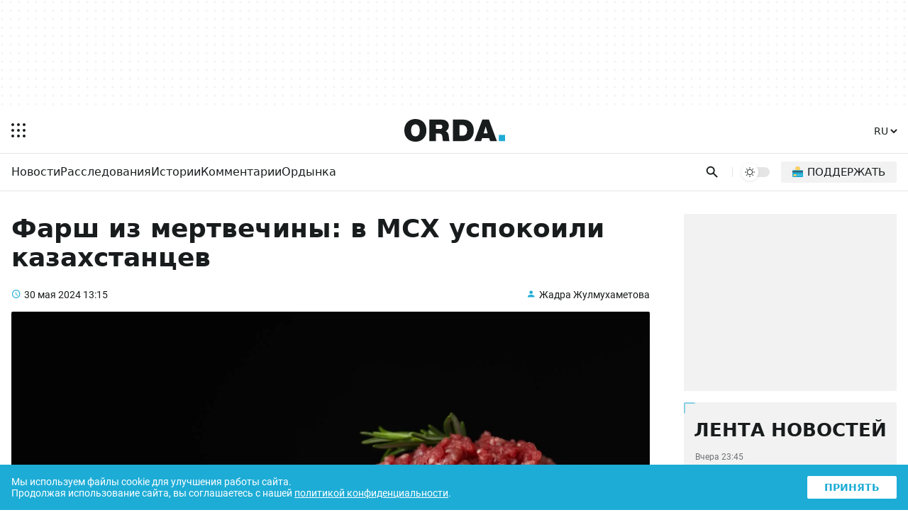

--- FILE ---
content_type: text/html; charset=UTF-8
request_url: https://orda.kz/farsh-iz-mertvechiny-v-msh-uspokoili-kazahstancev-387027/
body_size: 17238
content:
<!DOCTYPE html>
<html lang="ru">
<head>
	<meta charset="UTF-8">
	<meta name="viewport" content="width=device-width, initial-scale=1.0">
	
	
	<title>Фарш из мертвечины: в МСХ успокоили казахстанцев</title>
	<meta name="description" content="В обществе начали появляться опасения, что на прилавках магазинов будут фарш из животных, погибших во время паводков. Какие меры принимают для избегания такой ситуации, ответил вице министр сельского хозяйства Амангали Бердалин, сообщает Orda.kz." />
	<meta property="og:url" content="https://orda.kz/farsh-iz-mertvechiny-v-msh-uspokoili-kazahstancev-387027/"/>
	<meta property="og:type" content="article">
	<meta property="og:title" content="Фарш из мертвечины: в МСХ успокоили казахстанцев">
	<meta property="og:description" content="В обществе начали появляться опасения, что на прилавках магазинов будут фарш из животных, погибших во время паводков. Какие меры принимают для избегания такой ситуации, ответил вице министр сельского хозяйства Амангали Бердалин, сообщает Orda.kz.">
	<meta property="article:author" content="Жадра Жулмухаметова">
	<meta name="author" content="Жадра Жулмухаметова" />
	
	<meta property="og:image" content="https://orda.kz/uploads/posts/2024-05/sizes/1440x810/ingredient-cooking-grilled-meat-ground-meat.jpg">
	
	
	<meta property="og:image:width" content="1440">
	<meta property="og:image:height" content="810">
	<meta property="yandex_recommendations_tag" content='ruposts'/>
	
	
	
	<meta name="yandex-verification" content="9eb1efa80b6ca50d"/>
	
	
	
	
	
	
	
	
	
	

	<link rel="alternate" href="https://orda.kz" hreflang="ru"/>
	<link rel="alternate" href="https://kaz.orda.kz/" hreflang="kk"/>
	<link rel="alternate" href="https://en.orda.kz/" hreflang="en"/>
    <link rel="shortcut icon" href="/img/icons/favicon.ico" sizes="any">
    <link rel="shortcut icon" href="/img/icons/favicon.svg" sizes="any" type="image/svg+xml">
    <link rel="apple-touch-icon" href="/img/icons/ordaIcon180.png">
	<link rel="manifest" href="/manifest.json">
	<link rel="canonical" href="https://orda.kz/farsh-iz-mertvechiny-v-msh-uspokoili-kazahstancev-387027/">
	<meta name="theme-color" content="#ffffff">
	<meta name="robots" content="max-image-preview:large">
	<!--firstscreen global inline-->
	<style>
@font-face {font-family: "Roboto Fallback";src: local("Arial");size-adjust:100.3%;ascent-override:92.49%;descent-override:24.34%;line-gap-override:  0%;}
*{font-family:"Roboto","Roboto Fallback",system-ui,Arial,sans-serif;border:none;padding:0;margin:0;list-style-type:none;text-decoration:none;font-size:16px;-webkit-tap-highlight-color:transparent}*,:after,:before{-webkit-box-sizing:border-box;box-sizing:border-box}u{text-decoration:underline}strike{text-decoration:line-through}aside,figure,footer,header,nav,picture{display:block}:active,:focus{outline:0}a:active,a:focus{outline:0}
		@font-face{font-family:Roboto;font-style:italic;font-weight:400;font-display:optional;src:url(/fonts/roboto400i_ce.woff2) format("woff2");unicode-range:U+0460-052F,U+1C80-1C88,U+20B4,U+2DE0-2DFF,U+A640-A69F,U+FE2E-FE2F}@font-face{font-family:Roboto;font-style:italic;font-weight:400;font-display:optional;src:url(/fonts/roboto400i_c.woff2) format("woff2");unicode-range:U+0301,U+0400-045F,U+0490-0491,U+04B0-04B1,U+2116}@font-face{font-family:Roboto;font-style:italic;font-weight:400;font-display:optional;src:url(/fonts/roboto400i_le.woff2) format("woff2");unicode-range:U+0100-02AF,U+1E00-1EFF,U+2020,U+20A0-20AB,U+20AD-20CF,U+2113,U+2C60-2C7F,U+A720-A7FF}@font-face{font-family:Roboto;font-style:italic;font-weight:400;font-display:optional;src:url(/fonts/roboto400i_l.woff2) format("woff2");unicode-range:U+0000-00FF,U+0131,U+0152-0153,U+02BB-02BC,U+02C6,U+02DA,U+02DC,U+2000-206F,U+2074,U+20AC,U+2122,U+2191,U+2193,U+2212,U+2215,U+FEFF,U+FFFD}@font-face{font-family:Roboto;font-style:italic;font-weight:700;font-display:optional;src:url(/fonts/roboto700i_ce.woff2) format("woff2");unicode-range:U+0460-052F,U+1C80-1C88,U+20B4,U+2DE0-2DFF,U+A640-A69F,U+FE2E-FE2F}@font-face{font-family:Roboto;font-style:italic;font-weight:700;font-display:optional;src:url(/fonts/roboto700i_c.woff2) format("woff2");unicode-range:U+0301,U+0400-045F,U+0490-0491,U+04B0-04B1,U+2116}@font-face{font-family:Roboto;font-style:italic;font-weight:700;font-display:optional;src:url(/fonts/roboto700i_le.woff2) format("woff2");unicode-range:U+0100-02AF,U+1E00-1EFF,U+2020,U+20A0-20AB,U+20AD-20CF,U+2113,U+2C60-2C7F,U+A720-A7FF}@font-face{font-family:Roboto;font-style:italic;font-weight:700;font-display:optional;src:url(/fonts/roboto700i_l.woff2) format("woff2");unicode-range:U+0000-00FF,U+0131,U+0152-0153,U+02BB-02BC,U+02C6,U+02DA,U+02DC,U+2000-206F,U+2074,U+20AC,U+2122,U+2191,U+2193,U+2212,U+2215,U+FEFF,U+FFFD}@font-face{font-family:Roboto;font-style:normal;font-weight:100;font-display:optional;src:url(/fonts/roboto100_ce.woff2) format("woff2");unicode-range:U+0460-052F,U+1C80-1C88,U+20B4,U+2DE0-2DFF,U+A640-A69F,U+FE2E-FE2F}@font-face{font-family:Roboto;font-style:normal;font-weight:100;font-display:optional;src:url(/fonts/roboto100_c.woff2) format("woff2");unicode-range:U+0301,U+0400-045F,U+0490-0491,U+04B0-04B1,U+2116}@font-face{font-family:Roboto;font-style:normal;font-weight:100;font-display:optional;src:url(/fonts/roboto100_le.woff2) format("woff2");unicode-range:U+0100-02AF,U+1E00-1EFF,U+2020,U+20A0-20AB,U+20AD-20CF,U+2113,U+2C60-2C7F,U+A720-A7FF}@font-face{font-family:Roboto;font-style:normal;font-weight:100;font-display:optional;src:url(/fonts/roboto100_l.woff2) format("woff2");unicode-range:U+0000-00FF,U+0131,U+0152-0153,U+02BB-02BC,U+02C6,U+02DA,U+02DC,U+2000-206F,U+2074,U+20AC,U+2122,U+2191,U+2193,U+2212,U+2215,U+FEFF,U+FFFD}@font-face{font-family:Roboto;font-style:normal;font-weight:300;font-display:optional;src:url(/fonts/roboto300_ce.woff2) format("woff2");unicode-range:U+0460-052F,U+1C80-1C88,U+20B4,U+2DE0-2DFF,U+A640-A69F,U+FE2E-FE2F}@font-face{font-family:Roboto;font-style:normal;font-weight:300;font-display:optional;src:url(/fonts/roboto300_c.woff2) format("woff2");unicode-range:U+0301,U+0400-045F,U+0490-0491,U+04B0-04B1,U+2116}@font-face{font-family:Roboto;font-style:normal;font-weight:300;font-display:optional;src:url(/fonts/roboto300_le.woff2) format("woff2");unicode-range:U+0100-02AF,U+1E00-1EFF,U+2020,U+20A0-20AB,U+20AD-20CF,U+2113,U+2C60-2C7F,U+A720-A7FF}@font-face{font-family:Roboto;font-style:normal;font-weight:300;font-display:optional;src:url(/fonts/roboto300_l.woff2) format("woff2");unicode-range:U+0000-00FF,U+0131,U+0152-0153,U+02BB-02BC,U+02C6,U+02DA,U+02DC,U+2000-206F,U+2074,U+20AC,U+2122,U+2191,U+2193,U+2212,U+2215,U+FEFF,U+FFFD}@font-face{font-family:Roboto;font-style:normal;font-weight:400;font-display:optional;src:url(/fonts/roboto400_ce.woff2) format("woff2");unicode-range:U+0460-052F,U+1C80-1C88,U+20B4,U+2DE0-2DFF,U+A640-A69F,U+FE2E-FE2F}@font-face{font-family:Roboto;font-style:normal;font-weight:400;font-display:optional;src:url(/fonts/roboto400_c.woff2) format("woff2");unicode-range:U+0301,U+0400-045F,U+0490-0491,U+04B0-04B1,U+2116}@font-face{font-family:Roboto;font-style:normal;font-weight:400;font-display:optional;src:url(/fonts/roboto400_le.woff2) format("woff2");unicode-range:U+0100-02AF,U+1E00-1EFF,U+2020,U+20A0-20AB,U+20AD-20CF,U+2113,U+2C60-2C7F,U+A720-A7FF}@font-face{font-family:Roboto;font-style:normal;font-weight:400;font-display:optional;src:url(/fonts/roboto400_l.woff2) format("woff2");unicode-range:U+0000-00FF,U+0131,U+0152-0153,U+02BB-02BC,U+02C6,U+02DA,U+02DC,U+2000-206F,U+2074,U+20AC,U+2122,U+2191,U+2193,U+2212,U+2215,U+FEFF,U+FFFD}@font-face{font-family:Roboto;font-style:normal;font-weight:500;font-display:optional;src:url(/fonts/roboto500_ce.woff2) format("woff2");unicode-range:U+0460-052F,U+1C80-1C88,U+20B4,U+2DE0-2DFF,U+A640-A69F,U+FE2E-FE2F}@font-face{font-family:Roboto;font-style:normal;font-weight:500;font-display:optional;src:url(/fonts/roboto500_c.woff2) format("woff2");unicode-range:U+0301,U+0400-045F,U+0490-0491,U+04B0-04B1,U+2116}@font-face{font-family:Roboto;font-style:normal;font-weight:500;font-display:optional;src:url(/fonts/roboto500_le.woff2) format("woff2");unicode-range:U+0100-02AF,U+1E00-1EFF,U+2020,U+20A0-20AB,U+20AD-20CF,U+2113,U+2C60-2C7F,U+A720-A7FF}@font-face{font-family:Roboto;font-style:normal;font-weight:500;font-display:optional;src:url(/fonts/roboto500_l.woff2) format("woff2");unicode-range:U+0000-00FF,U+0131,U+0152-0153,U+02BB-02BC,U+02C6,U+02DA,U+02DC,U+2000-206F,U+2074,U+20AC,U+2122,U+2191,U+2193,U+2212,U+2215,U+FEFF,U+FFFD}@font-face{font-family:Roboto;font-style:normal;font-weight:700;font-display:optional;src:url(/fonts/roboto700_ce.woff2) format("woff2");unicode-range:U+0460-052F,U+1C80-1C88,U+20B4,U+2DE0-2DFF,U+A640-A69F,U+FE2E-FE2F}@font-face{font-family:Roboto;font-style:normal;font-weight:700;font-display:optional;src:url(/fonts/roboto700_c.woff2) format("woff2");unicode-range:U+0301,U+0400-045F,U+0490-0491,U+04B0-04B1,U+2116}@font-face{font-family:Roboto;font-style:normal;font-weight:700;font-display:optional;src:url(/fonts/roboto700_le.woff2) format("woff2");unicode-range:U+0100-02AF,U+1E00-1EFF,U+2020,U+20A0-20AB,U+20AD-20CF,U+2113,U+2C60-2C7F,U+A720-A7FF}@font-face{font-family:Roboto;font-style:normal;font-weight:700;font-display:optional;src:url(/fonts/roboto700_l.woff2) format("woff2");unicode-range:U+0000-00FF,U+0131,U+0152-0153,U+02BB-02BC,U+02C6,U+02DA,U+02DC,U+2000-206F,U+2074,U+20AC,U+2122,U+2191,U+2193,U+2212,U+2215,U+FEFF,U+FFFD}@font-face{font-family:Roboto;font-style:normal;font-weight:900;font-display:optional;src:url(/fonts/roboto900_ce.woff2) format("woff2");unicode-range:U+0460-052F,U+1C80-1C88,U+20B4,U+2DE0-2DFF,U+A640-A69F,U+FE2E-FE2F}@font-face{font-family:Roboto;font-style:normal;font-weight:900;font-display:optional;src:url(/fonts/roboto900_c.woff2) format("woff2");unicode-range:U+0301,U+0400-045F,U+0490-0491,U+04B0-04B1,U+2116}@font-face{font-family:Roboto;font-style:normal;font-weight:900;font-display:optional;src:url(/fonts/roboto900_le.woff2) format("woff2");unicode-range:U+0100-02AF,U+1E00-1EFF,U+2020,U+20A0-20AB,U+20AD-20CF,U+2113,U+2C60-2C7F,U+A720-A7FF}@font-face{font-family:Roboto;font-style:normal;font-weight:900;font-display:optional;src:url(/fonts/roboto900_l.woff2) format("woff2");unicode-range:U+0000-00FF,U+0131,U+0152-0153,U+02BB-02BC,U+02C6,U+02DA,U+02DC,U+2000-206F,U+2074,U+20AC,U+2122,U+2191,U+2193,U+2212,U+2215,U+FEFF,U+FFFD}@font-face{font-family:in-icons;src:url(/fonts/in-icons.ttf?h4dho1) format("truetype"),url(/fonts/in-icons.woff?h4dho1) format("woff"),url(/fonts/in-icons.svg?h4dho1#in-icons) format("svg");font-weight:400;font-style:normal;font-display:block}[class*=" in-"],[class^=in-]{font-family:in-icons!important;font-style:normal;font-weight:400;font-variant:normal;text-transform:none;line-height:1;-webkit-font-smoothing:antialiased;-moz-osx-font-smoothing:grayscale}.in-bolt:before{content:""}.in-edit:before{content:""}.in-share:before{content:""}.in-phone:before{content:""}.in-chart:before{content:""}.in-left:before{content:""}.in-right:before{content:""}.in-close:before{content:""}.in-calendar:before{content:""}.in-up:before{content:""}.in-down:before{content:""}.in-fb:before{content:""}.in-ig:before{content:""}.in-tv:before{content:""}.in-map:before{content:""}.in-dots:before{content:""}.in-user:before{content:""}.in-photo:before{content:""}.in-play:before{content:""}.in-play2:before{content:""}.in-time:before{content:""}.in-tg:before{content:""}.in-tt:before{content:""}.in-settings:before{content:""}.in-tw:before{content:""}.in-eye:before{content:""}.in-vk:before{content:""}.in-wa:before{content:""}.in-yt:before{content:""}.in-arr-r:before{content:""}.in-in:before{content:""}.in-home:before{content:""}body{--o-1:#1dacd6;--o-2:#ffffff;--o-3:#191C1D;--o-4:rgba(136,136,136,0.08);--b-0:rgba(0,0,0,0);--b-01:rgba(0,0,0,0.01);--b-05:rgba(0,0,0,0.05);--b-10:rgba(0,0,0,0.1);--b-25:rgba(0,0,0,0.25)}body.dark{--o-1:#1dacd6;--o-2:#1c1c1c;--o-3:#ffffff;--b-0:rgba(255,255,255,0);--b-01:rgba(255,255,255,0.01);--b-05:rgba(255,255,255,0.05);--b-10:rgba(255,255,255,0.1);--b-25:rgba(255,255,255,0.25)}@media (prefers-color-scheme:dark){body{--o-1:#1dacd6;--o-2:#1c1c1c;--o-3:#ffffff;--b-0:rgba(255,255,255,0);--b-01:rgba(255,255,255,0.01);--b-05:rgba(255,255,255,0.05);--b-10:rgba(255,255,255,0.1);--b-25:rgba(255,255,255,0.25)}body.light{--o-1:#1dacd6;--o-2:#ffffff;--o-3:#191C1D;--b-0:rgba(0,0,0,0);--b-01:rgba(0,0,0,0.01);--b-05:rgba(0,0,0,0.05);--b-10:rgba(0,0,0,0.1);--b-25:rgba(0,0,0,0.25)}}body::-webkit-scrollbar{width:10px;height:10px}body::-webkit-scrollbar-button{width:0;height:0;background:var(--b-10)}body::-webkit-scrollbar-track{background:var(--b-10)}body::-webkit-scrollbar-track-piece{background:var(--b-10)}body::-webkit-scrollbar-thumb{height:5px;background:var(--o-1)}body::-webkit-scrollbar-corner{background:var(--o-1)}body::-webkit-resizer{background:var(--o-1)}::-moz-selection{color:#fff;background:var(--o-1)}::selection{color:#fff;background:var(--o-1)}::-moz-selection{color:#fff;background:var(--o-1)}svg{fill:var(--o-3)}*{color:var(--o-3)}img{background:grey}.nobg{background:0 0}body{background:var(--o-2)}.layer0{height:132px;display:-webkit-box;display:-ms-flexbox;display:flex;-webkit-box-pack:center;-ms-flex-pack:center;justify-content:center}.overlay{opacity:0;position:fixed;top:0;right:0;bottom:0;left:0;background-color:var(--b-25);-webkit-animation:fade .5s;animation:fade .5s;z-index:-1;-webkit-transition:all .5s;transition:all .5s}.sidebar{position:fixed;height:100%;top:0;left:-320px;display:-webkit-box;display:-ms-flexbox;display:flex;width:320px;-webkit-box-orient:vertical;-webkit-box-direction:normal;-ms-flex-direction:column;flex-direction:column;background:var(--o-2);-webkit-overflow-scrolling:touch;z-index:100;-webkit-transition:.4s;transition:.4s;overflow:hidden;-webkit-transform:translate3d(0,0,0);transform:translate3d(0,0,0)}.noscroll{overflow:hidden}.wrapper{max-width:680px;margin:auto}.header{display:-webkit-box;display:-ms-flexbox;display:flex;-webkit-box-pack:justify;-ms-flex-pack:justify;justify-content:space-between;-webkit-box-align:center;-ms-flex-align:center;align-items:center;padding:12px 6px}.header .ham{padding:10px;margin-right:14px;cursor:pointer}.header .ham svg{display:block}.header .ham:hover rect{fill:var(--o-1)}.header .logo svg{height:32px;display:block}.header .logo .point{fill:var(--o-1)}.header .lang{font-weight:700;margin:9px 6px}.header .lang select{cursor:pointer;font-size:14px;font-weight:500;background:var(--o-2);color:var(--o-3)}.header .lang select:hover{color:var(--o-1)}.sbbody{overflow-x:hidden;overflow-y:auto;scrollbar-color:var(--b-05) var(--b-05);scrollbar-width:thin}.sbactive{-webkit-transform:translate3d(320px,0,0);transform:translate3d(320px,0,0)}.overlay-active{opacity:1;z-index:99}.rpart{display:-webkit-box;display:-ms-flexbox;display:flex;-webkit-box-pack:justify;-ms-flex-pack:justify;justify-content:space-between;-webkit-box-align:center;-ms-flex-align:center;align-items:center}.cats{overflow:hidden;position:relative;width:100%}.cats ul{display:-webkit-box;display:-ms-flexbox;display:flex;-ms-flex-wrap:nowrap;flex-wrap:nowrap;overflow-x:auto;-webkit-column-gap:8px;column-gap:8px}.cats ul li a{font-weight:500;font-size:14px;display:block;line-height:20px;padding:10px 0}.cats ul li a:hover{color:var(--o-1)}.cats::after{content:'';position:absolute;top:0;right:0;bottom:0;width:16px;z-index:1;background:-webkit-gradient(linear,left top,right top,from(rgba(255,255,255,0)),to(var(--o-2)));background:linear-gradient(to right,rgba(255,255,255,0),var(--o-2));pointer-events:none}.cats.scrolled-to-end::after{display:none}.cats ul::-webkit-scrollbar{display:none}.cats::before{content:'';position:absolute;top:0;left:0;bottom:0;width:16px;z-index:1;background:-webkit-gradient(linear,right top,left top,from(rgba(255,255,255,0)),to(var(--o-2)));background:linear-gradient(to left,rgba(255,255,255,0),var(--o-2));pointer-events:none;display:none}.cats.scrolling::before{display:block}.line{display:-webkit-box;display:-ms-flexbox;display:flex;-webkit-box-pack:justify;-ms-flex-pack:justify;justify-content:space-between;padding-right:4px;padding-left:16px;position:relative}.search{padding:8px;padding-right:4px;cursor:pointer}.search svg{height:24px;display:block;padding:2.5px}.search:hover svg{fill:var(--o-1)}.dms{position:relative;padding:8px 4px;display:block}.dmsb{display:none;visibility:hidden;-webkit-box-align:center;-ms-flex-align:center;align-items:center;-webkit-box-pack:center;-ms-flex-pack:center;justify-content:center;width:24px;height:24px;-webkit-transition:opacity .1s;transition:opacity .1s;opacity:0;border-radius:100%;background-color:var(--o-2)}.dmsb svg{width:16px;height:16px}.dmsb.activated{visibility:visible;opacity:1;display:-webkit-box;display:-ms-flexbox;display:flex}.dmsb{-webkit-transition:opacity .25s,transform .5s;-webkit-transition:opacity .25s,-webkit-transform .5s;transition:opacity .25s,-webkit-transform .5s;transition:opacity .25s,transform .5s;transition:opacity .25s,transform .5s,-webkit-transform .5s;will-change:transform}.donate a{padding:12px;display:block}.donate img{height:16px;width:16px;background:0 0;display:block}.donate span{display:none}.search-box{position:absolute;top:0;left:0;display:none;z-index:9999;width:100%;height:100%}.sboxOpen{display:-webkit-box;display:-ms-flexbox;display:flex}.search-box svg{position:absolute;height:20px;top:50%;margin-top:-10px;left:16px;opacity:.7}.search-box input[type=text]{width:100%;background:var(--o-2);padding:10px 10px 10px 56px;font-size:14px;line-height:20px;border:none}.search-box span{display:-webkit-box;display:-ms-flexbox;display:flex;-webkit-box-align:center;-ms-flex-align:center;align-items:center;background:var(--o-2);padding:10px 16px;line-height:20px;font-size:16px;color:#fff;cursor:pointer}.search-box span i{font-size:20px;line-height:20px;display:block}.search-box span:hover i{color:var(--o-1)}@media (min-width:1023px){.layer0{height:152px}.ad1{height:120px;max-width:1248px}.wrapper{max-width:1280px}.theme{border-left:1px solid var(--b-10);padding-left:12px;margin-left:12px;margin-right:16px}.cats ul::-webkit-scrollbar{display:block}.cats ul{-webkit-column-gap:24px;column-gap:24px}.cats ul li a{font-size:16px;padding:16px 0 14px 0;border-bottom:2px solid transparent}.cats ul li a:hover{border-bottom:2px solid var(--o-1)}.search svg{padding:1px}.dms{padding:0;position:relative;width:40px;height:14px;border-radius:20px;cursor:pointer;background-color:var(--b-10);display:block;-webkit-transition:.25s;transition:.25s}.dms:hover{background-color:var(--b-25)}.dmsb{position:absolute;top:-5px;left:0;display:-webkit-box;display:-ms-flexbox;display:flex;visibility:hidden;-webkit-box-align:center;-ms-flex-align:center;align-items:center;-webkit-box-pack:center;-ms-flex-pack:center;justify-content:center;width:24px;height:24px;-webkit-transition:opacity .1s;transition:opacity .1s;opacity:0;border-radius:100%;background-color:var(--o-2);-webkit-box-shadow:0 1px 4px var(--b-10);box-shadow:0 1px 4px var(--b-10)}.dmsb svg{width:14px;height:14px}.dmsb.activated{visibility:visible;opacity:1}.mid.activated,.midef:not(.activated){-webkit-transform:translateX(16px);transform:translateX(16px)}.dmsb{-webkit-transition:opacity .25s,transform .5s;-webkit-transition:opacity .25s,-webkit-transform .5s;transition:opacity .25s,-webkit-transform .5s;transition:opacity .25s,transform .5s;transition:opacity .25s,transform .5s,-webkit-transform .5s;will-change:transform}.donate{margin-right:12px}.donate a{font-weight:500;text-transform:uppercase;padding:6px 16px;border-radius:2px;background:var(--b-05);display:-webkit-box;display:-ms-flexbox;display:flex;-webkit-box-align:center;-ms-flex-align:center;align-items:center}.donate a:hover{background:var(--b-10)}.donate img{height:15px;width:15px;background:0 0;margin-right:6px;top:-1px;position:relative}.donate span{display:block;font-size:15px}}

	</style>
	
	
	<style>
.layer1{border-top:1px solid var(--b-10)}.post{padding:24px 16px 16px 16px}.post h1{font-size:26px;font-weight:900;margin-bottom:24px}.post .info{display:-webkit-box;display:-ms-flexbox;display:flex;-webkit-box-pack:justify;-ms-flex-pack:justify;justify-content:space-between;margin-bottom:16px}.post .info time{font-size:14px;position:relative;padding-left:18px}.post .info time a{font-size:14px}.post .info time:before{position:absolute;color:var(--o-1);left:0;bottom:-1px;font-family:in-icons;content:"\e914";font-size:14px;line-height:19px}.post .info a.author{font-size:14px;position:relative;padding-left:18px}.post .info a:hover{color:var(--o-1)}.post .info a.author:before{content:"\e910";font-size:14px;line-height:19px;position:absolute;color:var(--o-1);left:0;bottom:-1px;font-family:in-icons}.post .postpic{padding-top:56.25%;position:relative;border-radius:2px;overflow:hidden;margin-bottom:24px}.post .postpic img{position:absolute;top:0;left:0;width:100%;height:100%;-o-object-fit:cover;object-fit:cover}.post .postpic span{position:absolute;bottom:8px;right:8px;color:#fff;font-size:12px;background:rgba(0,0,0,.5);border-radius:2px;padding:2px 8px}.post .postpic a{position:absolute;color:#fff;right:0;top:0;font-size:36px;background:rgba(0,0,0,.5);padding:0 0 0 4px}.fullcont{position:relative;padding-bottom:32px;display:-webkit-box;display:-ms-flexbox;display:flex;-webkit-box-orient:vertical;-webkit-box-direction:reverse;-ms-flex-direction:column-reverse;flex-direction:column-reverse}.newstext p{font-size:16px!important;line-height:1.6;margin-bottom:24px}.newstext p b,.newstext p i,.newstext p span,.newstext p strong{font-size:16px!important;line-height:1.6}.newstext img{max-width:100%;height:auto}.newstext p br{display:none}.shareblock{margin-top:24px}.shareblock .socbuttons{display:-webkit-box;display:-ms-flexbox;display:flex;-webkit-box-pack:justify;-ms-flex-pack:justify;justify-content:space-between;-webkit-column-gap:1px;column-gap:1px}.shareblock .socbuttons a{display:block;font-size:24px;width:20%;text-align:center;line-height:50px;background-color:var(--b-05)}.lastnews{display:none}.layer3{margin-top:16px}@media (min-width:1023px){.fulltext{max-width:750px}.post{display:-ms-grid;display:grid;-ms-grid-columns:1fr 300px;grid-template-columns:1fr 300px;-webkit-column-gap:48px;column-gap:48px;padding:32px 16px 16px 16px;position:relative}.post h1{font-size:36px}.fullcont{display:-ms-grid;display:grid;-ms-grid-columns:50px 1fr;grid-template-columns:50px 1fr;-webkit-column-gap:32px;column-gap:32px}.newstext{-ms-grid-column:2;grid-column:2/2;-ms-grid-row:1;-ms-grid-row-span:1;grid-row:1/2}.newstext p{font-size:18px!important;line-height:1.6;margin-bottom:28px}.newstext p b,.newstext p i,.newstext p span,.newstext p strong{font-size:18px!important;line-height:1.6}.shareblock{-ms-grid-column:1;-ms-grid-column-span:1;grid-column:1/2;-ms-grid-row:1;-ms-grid-row-span:1;grid-row:1/2;margin-top:0}.shareblock .socbuttons{position:-webkit-sticky;position:sticky;top:16px;margin-top:4px;display:block}.shareblock .socbuttons a{display:block;font-size:24px;height:50px;width:50px;border:1px solid var(--b-05);border-radius:2px;text-align:center;margin-bottom:16px;line-height:50px;background:0 0}.shareblock .socbuttons a:hover{color:var(--o-1);background-color:var(--b-05)}.lastnews .loadMore{display:block;text-align:center;font-weight:900;padding:8px;margin:16px 16px 0 16px;background:var(--b-05);border-radius:2px;-webkit-transition:.25s;transition:.25s;width:calc(100% - 32px)}.lastnews #loadMoreLink:hover{background:var(--o-1);color:#fff;box-shadow:0 3px 10px var(--o-1)}.lastnews{background:var(--b-05);border-radius:2px;display:-webkit-box;display:-ms-flexbox;display:flex;-webkit-box-orient:vertical;-webkit-box-direction:normal;-ms-flex-direction:column;flex-direction:column;-webkit-box-pack:justify;-ms-flex-pack:justify;justify-content:space-between;padding-bottom:16px;position:-webkit-sticky;position:sticky;top:16px}.lastnews h2{text-transform:uppercase;font-size:26px;font-weight:900;text-align:center;position:relative;padding-top:24px}.lastnews:before{border-left:2px solid var(--o-1);border-top:2px solid var(--o-1);border-radius:2px;bottom:auto;content:'';height:16px;left:0;opacity:.5;pointer-events:none;position:absolute;right:auto;top:0;width:16px}.lastnews:after{border-bottom:2px solid var(--o-1);border-right:2px solid var(--o-1);border-radius:2px;bottom:0;content:'';height:16px;left:auto;opacity:.5;pointer-events:none;position:absolute;right:0;top:auto;width:16px}.lastnews ul{overflow-y:auto;height:500px}.lastnews ul li a{display:block;padding:16px;position:relative}.lastnews ul li a:after{background:-webkit-gradient(linear,left top,right top,color-stop(20%,var(--b-10)),color-stop(21%,transparent),to(transparent));background:linear-gradient(to right,var(--b-10) 20%,transparent 21%,transparent 100%);background-position:0 0;background-repeat:repeat-x;background-size:5px 5px;content:'';height:3px;left:16px;overflow:hidden;position:absolute;right:16px;bottom:0;z-index:1}.lastnews ul li a time{display:block;margin-bottom:8px;opacity:.6;font-size:12px}.lastnews ul li a span{display:block}.layer3{-ms-grid-column:1;-ms-grid-column-span:2;grid-column:1/3;margin-top:32px}}
	</style>
	
	
	
	
	
	
	
	<meta name="yandex-verification" content="76e0d83eae38acc7" />
	<script>window.yaContextCb = window.yaContextCb || []</script>
	<!--<title>Фарш из мертвечины: в МСХ успокоили казахстанцев</title>-->
	
</head>


<body>

<script>
  const prefersDarkScheme = window.matchMedia("(prefers-color-scheme: dark)");
  const metaThemeColor = document.querySelector("meta[name=theme-color]");
  let currentMode = localStorage.getItem("ordaTheme");

  if (currentMode === null) {
    if (prefersDarkScheme.matches) {
      document.body.classList.toggle("dark");
      metaThemeColor.setAttribute("content", "#191C1D");
	  currentMode = "dark";
    } else {
      document.body.classList.toggle("light");
      metaThemeColor.setAttribute("content", "#ffffff");
	  currentMode = "light";
    }
  } else {
    if (currentMode == "dark") {
      document.body.classList.toggle("dark");
      metaThemeColor.setAttribute("content", "#191C1D");
    } else {
      document.body.classList.toggle("light");
      metaThemeColor.setAttribute("content", "#ffffff");
	  currentMode = "light";
    }
  }
</script>
<div class="overlay"></div>
<div class="sidebar">
  <div class="sbcont">
    <img class="sblogo lazy" alt="orda logo" decoding="async" src="/img/logo_d.svg" srcset="[data-uri]"/>
    <div class="sbscroll">
      <div class="sbclose"><i class="in-close"></i></div>
      <div class="sbcats">
		
        <ul>
          <li>
            <a href="https://orda.kz/lifestyle/">Ордынка</a>
            <span class="arrow"></span>
            <ul class="submenu">
				<li><a href="https://orda.kz/lifestyle/kino/">Кино</a></li>
				<li><a href="https://orda.kz/lifestyle/teatr/">Театр</a></li>
				<li><a href="https://orda.kz/lifestyle/internet/">Интернет</a></li>
				<li><a href="https://orda.kz/lifestyle/serialy/">Сериалы</a></li>
				<li><a href="https://orda.kz/lifestyle/books/">Книги</a></li>
				<li><a href="https://orda.kz/lifestyle/tv/">Масскульт</a></li>
				<li><a href="https://orda.kz/lifestyle/sport/">Спорт</a></li>
				<li><a href="https://orda.kz/lifestyle/news-lifestyle/">News</a></li>
            </ul>
          </li>
          <li><a href="https://orda.kz/news/">Новости</a></li>
          <li><a href="https://orda.kz/interview/">Интервью</a></li>
          <li><a href="https://orda.kz/business/">Бизнес и финансы</a></li>
          <li>

            <a href="https://orda.kz/comments/">Комментарии</a>
            <span class="arrow"></span>
            <ul class="submenu">
              <li><a href="https://orda.kz/comments/opinion/">Мнение</a></li>
              <li><a href="https://orda.kz/comments/expertise/">Экспертиза</a></li>
            </ul>
          </li>
          <li>
            <a href="https://orda.kz/stories/">Истории</a>
            <span class="arrow"></span>
            <ul class="submenu">
              <li><a href="https://orda.kz/stories/parsing/">Разбор</a></li>
              <li><a href="https://orda.kz/stories/questions-and-answers/">Вопросы и ответы</a></li>
            </ul>
          </li>
          <li><a href="https://orda.kz/investigations/">Расследования</a></li>
          <li><a href="https://orda.kz/reportage/">Репортажи</a></li>
          <li><a href="https://orda.kz/photoreports/">Фоторепортажи</a></li>
          <li><a href="https://orda.kz/media/">Медиа</a></li>
        </ul>
		
		
		
      </div>
      <div class="caslinks">
        <ul>
          <li><a href="/about-us.html">О нас</a></li>
          <li><a href="/contacts.html">Контакты</a></li>
          <li><a href="/reklama.html">Реклама</a></li>
          <li><a href="/privacy-policy.html">Политика конфиденциальности</a></li>
          <li><a href="/agreement.html">Соглашение</a></li>
        </ul>
      </div>
      <div class="sbsoc">
        <ul>
          <li>
            <a aria-label="instagram" href="https://www.instagram.com/ordakazakhstan/" target="_blank">
              <i class="in-ig"></i>
            </a>
          </li>
          <li>
            <a aria-label="telegram" href="https://t.me/orda_kz" target="_blank">
              <i class="in-tg"></i>
            </a>
          </li>
          <li>
            <a aria-label="facebook" href="https://www.facebook.com/orda.media" target="_blank">
              <i class="in-fb"></i>
            </a>
          </li>
          <li>
            <a aria-label="youtube" href="https://www.youtube.com/@ORDANews" target="_blank">
              <i class="in-yt"></i>
            </a>
          </li>
          <li>
            <a aria-label="tiktok" href="https://www.tiktok.com/@orda.kz_tt" target="_blank">
              <i class="in-tt"></i>
            </a>
          </li>
        </ul>
      </div>
    </div>
  </div>
</div>
<style>
	.layer0 img {display:block;margin:auto;width:fit-content}
</style>
<div class="layer0" >
	<div class="wrapper">
		<div class="ad1 onlyDesk">
			<!--Тип баннера: [orda.kz] AD1 - 1000x120-->
			<div id="adfox_17243971762774573"></div>
			<script>
				window.yaContextCb.push(()=>{
					Ya.adfoxCode.createAdaptive({
						ownerId: 264109,
						containerId: 'adfox_17243971762774573',
						params: {
							p1: 'ddsdb',
							p2: 'jcxo'
						}
					}, ['desktop'], {
						tabletWidth: 1024,
						phoneWidth: 680,
						isAutoReloads: false
					})
				})
			</script>
		</div>
		<div class="adm1 onlyMob">
			<!--Тип баннера: [orda.kz] ADM1 - 320x100-->
			<div id="adfox_172439755488744573"></div>
			<script>

				window.yaContextCb.push(()=>{
					Ya.adfoxCode.createAdaptive({
						ownerId: 264109,
						containerId: 'adfox_172439755488744573',
						params: {
							p1: 'ddscv',
							p2: 'jcxj'
						}
					}, ['phone', 'tablet'], {
						tabletWidth: 1024,
						phoneWidth: 680,
						isAutoReloads: false
					})
				})
			</script>
		</div>
	</div>
</div>
<div class="hbor">
  <div class="wrapper header">
    <div class="ham">
      <svg xmlns="http://www.w3.org/2000/svg" width="20" height="20" fill="none" viewBox="0 0 20 20">
        <rect data-animation="opacity" width="4" height="4" fill="currentColor" rx="2" style="opacity: 1;"></rect>
        <rect data-animation="opacity" width="4" height="4" x="8" fill="currentColor" rx="2" style="opacity: 1;"></rect>
        <rect data-animation="opacity" width="4" height="4" x="16" fill="currentColor" rx="2" style="opacity: 1;"></rect>
        <rect data-animation="hidden" width="4" height="4" y="8" fill="currentColor" rx="2" style="opacity: 1;"></rect>
        <rect data-animation="hidden" width="4" height="4" x="8" y="8" fill="currentColor" rx="2" style="opacity: 1;"></rect>
        <rect data-animation="hidden" width="4" height="4" x="16" y="8" fill="currentColor" rx="2" style="opacity: 1;"></rect>
        <rect data-animation="opacity" width="4" height="4" y="16" fill="currentColor" rx="2" style="opacity: 1;"></rect>
        <rect data-animation="opacity" width="4" height="4" x="8" y="16" fill="currentColor" rx="2" style="opacity: 1;"></rect>
        <rect data-animation="opacity" width="4" height="4" x="16" y="16" fill="currentColor" rx="2" style="opacity: 1;"></rect>
        <rect data-animation="grow" width="20" height="2" y="9" fill="currentColor" rx="1" data-svg-origin="0 9" transform="matrix(1,0,0,1,0,0)" style="width: 0px; transform-origin: 0px 0px;"></rect>
      </svg>
    </div>
    <a class="logo" aria-label="Homepage" href="/" style="position:relative;">
      <svg viewBox="0 0 205.8 46.5">
        <path d="M23 0C13.4 0 5 4.6 1.6 13.9 1 15.6 0 18.7 0 23.3c0 10 4.5 15.5 7.8 18.2 5.8 4.8 12.3 5 15 5 2.4 0 8-.1 13.3-4 8.6-6.2 9-16 9-19.1 0-7.6-2.5-12.2-4.4-14.8C34.9.6 26.2.1 23 .1zM22.9 11c.9 0 3.2.2 5 2 3.6 3.1 3.5 8.6 3.5 9.7 0 .5 0 5.7-1.7 8.9-.8 1.4-2.7 4-7 4-1.4 0-2.8-.3-4.1-1a7.3 7.3 0 0 1-2.6-2.3c-2.2-3.2-2.2-8.7-2.2-9.2 0-4 1-6.8 2-8.2.2-.5 1-1.6 2.2-2.4.8-.6 2.3-1.5 4.9-1.5z"/>
        <path d="M51 1.2v44.2h13.4V29.8h5.9c2.4.1 4.7.3 6.2 2.6 1 1.7 1.2 3.9 1.3 4.4l.4 4.2c.3 2.5.3 2.9.8 4.4h13.5l-.3-.4c-.3-.6-.5-1.2-.6-2.6-.5-3.3-.6-8-1.6-11.1a9 9 0 0 0-5.5-6.3c.4-.2 1.3-.6 2.3-1.5a12 12 0 0 0 4.1-9.2c0-4-1.5-6.5-2.5-7.8a14 14 0 0 0-10.6-5.2l-3.9-.1H51zm13.4 10.3h7c2 0 4.2 0 5.6 1.8.5.8.7 1.6.7 2.5 0 1.4-.3 2.2-.6 2.6-1.1 2-2.9 2-4.9 2h-7.8v-9z"/>
        <path d="M99.3 1.2v44.2H119a30 30 0 0 0 10.3-1.4c4-1.5 6.3-4 7.4-5.1a20 20 0 0 0 4.8-11l.3-4.7c0-9.3-4.3-14.7-7-17.1-4.9-4.2-10.3-4.6-12.6-4.8l-2.9-.1H99.3zm13.4 11h4c2.9 0 4.4.4 5.7 1 3.8 1.6 5 5.3 5.3 6.5.5 1.6.5 3.3.5 3.7 0 4.1-1.6 6.8-2.6 8a8.2 8.2 0 0 1-5.4 2.7h-7.5V12.4z"/>
        <path d="M172.8 1.2h-13.4l-16.3 44.2h13.7l2.1-6.3h14.3l2.1 6.3h13.8L172.8 1.2zm-2.5 28.4h-8.4l4.3-14.3 4 14.3z"/>
        <path d="M205.8 32.6H193v12.8h12.8z" class="point" />
      </svg>
    </a>
    <div class="lang">
      <select id="lang" aria-label="Язык" onchange="changeLngTo(this.value)">
        <option value="ru" selected="">RU</option>
        <option value="kz" >KZ</option>
        <option value="en" >EN</option>
      </select>
    </div>
  </div>
</div>
<div class="wrapper">
  <div class="line">
    <div class="cats">
	  
      <ul>	
	    <li><a href="/news/">Новости</a></li>
        <li><a href="/investigations/">Расследования</a></li>
        <li><a href="/stories/">Истории</a></li>
        <li><a href="/comments/">Комментарии</a></li>
        <li><a href="/lifestyle/">Ордынка</a></li>
      </ul>
	  
	  
	  
    </div>
    <div class="rpart">
      <div class="search">
        <svg viewBox="0 0 24 24">
          <path d="M20.49,19l-5.73-5.73C15.53,12.2,16,10.91,16,9.5C16,5.91,13.09,3,9.5,3S3,5.91,3,9.5C3,13.09,5.91,16,9.5,16 c1.41,0,2.7-0.47,3.77-1.24L19,20.49L20.49,19z M5,9.5C5,7.01,7.01,5,9.5,5S14,7.01,14,9.5S11.99,14,9.5,14S5,11.99,5,9.5z"></path>
          <path d="M0,0h24v24H0V0z" fill="none"></path>
        </svg>
      </div>
      <div class="theme">
					<span class="dms">
						<i class="dmsb midef ">
							<svg class="svg-icon svg-mode-light" aria-hidden="true" role="img" focusable="false" xmlns="http://www.w3.org/2000/svg" viewBox="0 0 232.447 232.447">
								<path fill="currentColor" d="M116.211,194.8c-4.143,0-7.5,3.357-7.5,7.5v22.643c0,4.143,3.357,7.5,7.5,7.5s7.5-3.357,7.5-7.5V202.3
								C123.711,198.157,120.354,194.8,116.211,194.8z"></path>
								<path fill="currentColor" d="M116.211,37.645c4.143,0,7.5-3.357,7.5-7.5V7.505c0-4.143-3.357-7.5-7.5-7.5s-7.5,3.357-7.5,7.5v22.641
								C108.711,34.288,112.068,37.645,116.211,37.645z"></path>
								<path fill="currentColor" d="M50.054,171.78l-16.016,16.008c-2.93,2.929-2.931,7.677-0.003,10.606c1.465,1.466,3.385,2.198,5.305,2.198
								c1.919,0,3.838-0.731,5.302-2.195l16.016-16.008c2.93-2.929,2.931-7.677,0.003-10.606C57.731,168.852,52.982,168.851,50.054,171.78
								z"></path>
								<path fill="currentColor" d="M177.083,62.852c1.919,0,3.838-0.731,5.302-2.195L198.4,44.649c2.93-2.929,2.931-7.677,0.003-10.606
								c-2.93-2.932-7.679-2.931-10.607-0.003l-16.016,16.008c-2.93,2.929-2.931,7.677-0.003,10.607
								C173.243,62.12,175.163,62.852,177.083,62.852z"></path>
								<path fill="currentColor" d="M37.645,116.224c0-4.143-3.357-7.5-7.5-7.5H7.5c-4.143,0-7.5,3.357-7.5,7.5s3.357,7.5,7.5,7.5h22.645
								C34.287,123.724,37.645,120.366,37.645,116.224z"></path>
								<path fill="currentColor" d="M224.947,108.724h-22.652c-4.143,0-7.5,3.357-7.5,7.5s3.357,7.5,7.5,7.5h22.652c4.143,0,7.5-3.357,7.5-7.5
								S229.09,108.724,224.947,108.724z"></path>
								<path fill="currentColor" d="M50.052,60.655c1.465,1.465,3.384,2.197,5.304,2.197c1.919,0,3.839-0.732,5.303-2.196c2.93-2.929,2.93-7.678,0.001-10.606
								L44.652,34.042c-2.93-2.93-7.679-2.929-10.606-0.001c-2.93,2.929-2.93,7.678-0.001,10.606L50.052,60.655z"></path>
								<path fill="currentColor" d="M182.395,171.782c-2.93-2.929-7.679-2.93-10.606-0.001c-2.93,2.929-2.93,7.678-0.001,10.607l16.007,16.008
								c1.465,1.465,3.384,2.197,5.304,2.197c1.919,0,3.839-0.732,5.303-2.196c2.93-2.929,2.93-7.678,0.001-10.607L182.395,171.782z"></path>
								<path fill="currentColor" d="M116.22,48.7c-37.232,0-67.523,30.291-67.523,67.523s30.291,67.523,67.523,67.523s67.522-30.291,67.522-67.523
								S153.452,48.7,116.22,48.7z M116.22,168.747c-28.962,0-52.523-23.561-52.523-52.523S87.258,63.7,116.22,63.7
								c28.961,0,52.522,23.562,52.522,52.523S145.181,168.747,116.22,168.747z"></path>
							</svg>
						</i>
						<i class="dmsb mid ">
							<svg class="svg-icon svg-mode-dark" aria-hidden="true" role="img" focusable="false" xmlns="http://www.w3.org/2000/svg" viewBox="0 0 512 512">
								<path fill="currentColor" d="M507.681,209.011c-1.297-6.991-7.324-12.111-14.433-12.262c-7.104-0.122-13.347,4.711-14.936,11.643
								c-15.26,66.497-73.643,112.94-141.978,112.94c-80.321,0-145.667-65.346-145.667-145.666c0-68.335,46.443-126.718,112.942-141.976
								c6.93-1.59,11.791-7.826,11.643-14.934c-0.149-7.108-5.269-13.136-12.259-14.434C287.546,1.454,271.735,0,256,0
								C187.62,0,123.333,26.629,74.98,74.981C26.628,123.333,0,187.62,0,256s26.628,132.667,74.98,181.019
								C123.333,485.371,187.62,512,256,512s132.667-26.629,181.02-74.981C485.372,388.667,512,324.38,512,256
								C512,240.278,510.546,224.469,507.681,209.011z"></path>
							</svg>
						</i>
					</span>
      </div>
      <div class="donate">
        <a href="/donate.html"><img class="lazy" alt="donate" decoding="async" src="/img/donate.svg" srcset="[data-uri]"><span>Поддержать</span></a>
      </div>
      <div class="search-box">
        <svg viewBox="0 0 24 24">
          <path d="M20.49,19l-5.73-5.73C15.53,12.2,16,10.91,16,9.5C16,5.91,13.09,3,9.5,3S3,5.91,3,9.5C3,13.09,5.91,16,9.5,16 c1.41,0,2.7-0.47,3.77-1.24L19,20.49L20.49,19z M5,9.5C5,7.01,7.01,5,9.5,5S14,7.01,14,9.5S11.99,14,9.5,14S5,11.99,5,9.5z"></path>
          <path d="M0,0h24v24H0V0z" fill="none"></path>
        </svg>
        <!--<input type="text" placeholder="Поиск...">-->
		
		<script>
		function GoogleCSE() {
			var gsceEl = document.getElementById("GoogleCSE");
			if (!gsceEl) {
				var gcse = document.createElement("script");
				gcse.id = "GoogleCSE";
				gcse.src = "https://cse.google.com/cse.js?cx=15fbbd8537dec4af8";
				gcse.async = true;
				document.body.appendChild(gcse);
			}
		}
		</script>		
		
		
		
		<div id="___gcse_0" class="gcse-searchbox-only"></div>
        <span><i class="in-close"></i></span>
      </div>
    </div>
  </div>
</div>

<div class="body">
  <div class="layer1">
  <div class="wrapper">
    <div class="post">
      <div class="lp">
		
        <h1>Фарш из мертвечины: в МСХ успокоили казахстанцев</h1>
        <div class="info">
          <time datetime="2024-05-30T13:15:43+05:00" itemprop="datePublished">
            <a href="/2024/05/30/">30 мая 2024</a> 13:15
          </time>
          <a class="author" href="/author/zhadrazh/">Жадра Жулмухаметова</a>
        </div>
        <div class="postpic">
          
          
            <img fetchpriority="high" src="/uploads/posts/2024-05/sizes/1440x810/ingredient-cooking-grilled-meat-ground-meat.webp" alt="cover">
          
          
            <span>Фото: Freepik.com</span>
          
          
        </div>
        <div class="fullcont">
          <div class="shareblock">
            <div class="socbuttons">
              <a target="_blank" href="https://www.facebook.com/sharer/sharer.php?u=https://orda.kz/farsh-iz-mertvechiny-v-msh-uspokoili-kazahstancev-387027/" class="in-fb"></a>
              <a target="_blank" href="https://t.me/share/url?url=https://orda.kz/farsh-iz-mertvechiny-v-msh-uspokoili-kazahstancev-387027/" class="in-tg"></a>
              <a target="_blank" href="https://wa.me/?text=https://orda.kz/farsh-iz-mertvechiny-v-msh-uspokoili-kazahstancev-387027/" class="in-wa"></a>
              <a target="_blank" href="https://twitter.com/share?text=Фарш из мертвечины: в МСХ успокоили казахстанцев&url=https://orda.kz/farsh-iz-mertvechiny-v-msh-uspokoili-kazahstancev-387027/" class="in-tw"></a>
              <a target="_blank" href="https://vk.com/share.php?url=https://orda.kz/farsh-iz-mertvechiny-v-msh-uspokoili-kazahstancev-387027/" class="in-vk"></a>
            </div>
          </div>
          <div class="fulltext">
            <div class="newstext">
              <p><b>В обществе начали появляться опасения, что на прилавки магазинов может попадать фарш из животных, погибших во время паводков. Какие меры принимают во избежание такой ситуации, ответил вице-министр сельского хозяйства Амангалий Бердалин</b><b>, сообщает <a href="Orda.kz" target="_blank">Orda.kz</a>.</b></p>
<p>По словам вице-министра, сейчас мясные лавки контролируют ветеринары. Он уверен, что никакой «фарш из мертвечины» казахстанцам не продают.  <div class="ad2mob onlyMob">
    <div id="adfox_172439755072154573"></div>
    <script>
      window.yaContextCb.push(()=>{
        Ya.adfoxCode.createScroll({
            ownerId: 264109,
            containerId: 'adfox_172439755072154573',
            params: {
                p1: 'ddscu',
                p2: 'jcxi'
            }
        }, ['phone', 'tablet'], {
          tabletWidth: 1024,
          phoneWidth: 680,
          isAutoReloads: false
        })
      })
    </script>
  </div>
</p>
<blockquote class="wp-block-quote">«Я думаю, этой угрозы нет и быть не может, потому что ветеринарные лаборатории на объектах торговли проверяют. Сейчас достоверно такой информации у нас нет, мы выезжали после публикаций некоторых СМИ на места, делали проверку, но факты не подтвердились. На сегодня ветслужба может с уверенностью сказать, что она контролирует ситуацию»,<cite> прокомментировал Амангалий Бердалин в кулуарах Сената.</cite></blockquote>
<p>С начала сезона паводков в разных регионах <a href="https://orda.kz/svyshe-vosmi-tysjach-golov-skota-pogiblo-vo-vremja-navodnenija-384929/" target="_blank" rel="noopener external">погибло </a>более восьми тысяч животных, включая шесть голов мелкого рогатого скота, полторы тысячи голов крупного рогатого скота и около 500 голов лошадей.</p>
<p><b>Читайте также:</b></p>
<ul>
<li><a href="https://orda.kz/kak-poluchit-kompensaciju-za-utonuvshih-v-pavodke-zhivotnyh-384912/" target="_blank" rel="noopener external">Как получить компенсацию за утонувших в паводке животных</a></li>
<li><a href="https://orda.kz/meshkotara-s-inertnym-materialom-kakie-slova-prinesla-v-kazahstan-bolshaja-voda-384982/" target="_blank" rel="noopener external">Мешкотара с инертным материалом: какие слова принесла в Казахстан большая вода</a></li>
</ul>
				
            </div>
            <div class="tags">
              
                <a href="/tag/kazahstan/" rel="tag">казахстан</a>
              
                <a href="/tag/myaso/" rel="tag">мясо</a>
              
                <a href="/tag/pavodki/" rel="tag">паводки</a>
              
            </div>
          </div>
        </div>
        <div class="socsub"></div>

        <div class="newsblock">
			<!--Тип баннера: Рекомендательный виджет-->
			<div id="adfox_172439796567964573"></div>
			<script>
				window.yaContextCb.push(()=>{
					Ya.adfoxCode.createAdaptive({
						ownerId: 264109,
						containerId: 'adfox_172439796567964573',
						params: {
							p1: 'ddsdc',
							p2: 'gqqu'
						},
						insertionCodeParams: {
							additionalClasses: [currentMode]
						}
					}, ['desktop', 'tablet', 'phone'], {
						tabletWidth: 1024,
						phoneWidth: 480,
						isAutoReloads: false
					})
				})
			</script>
        </div>



        
      </div>
      <div class="rp">
		<div class="ad2 onlyDesk">
	<div class="ad2box">
		<!--Тип баннера: [orda.kz] AD2 - 300x250-->
		<div id="adfox_172439755072154579" style='margin-bottom:16px;height:250px;width:300px;background:var(--b-05)'></div>
		<script>
			window.yaContextCb.push(()=>{
				Ya.adfoxCode.create({
					ownerId: 264109,
					containerId: 'adfox_172439755072154579',
					params: {
						p1: 'ddscu',
						p2: 'jcxi'
					}
				})
			})
		</script>
	</div>
</div>


<div class="lastnews">
  <h2>Лента новостей</h2>
  <ul>
	
	  <li>
		<a href="/almatincev-vozmutil-snos-roddoma-1-chto-otvetili-v-akimate-411125/">
		  <time>Вчера 23:45</time>
		  <span>Алматинцев возмутил снос роддома № 1: что ответили в акимате</span>
		</a>
	  </li>
	
	  <li>
		<a href="/v-abu-dabi-nachalis-peregovory-rossii-ssha-i-ukrainy-411124/">
		  <time>Вчера 22:23</time>
		  <span>В Абу-Даби начались переговоры России, США и Украины</span>
		</a>
	  </li>
	
	  <li>
		<a href="/v-rudnom-razyskivajut-podozrevaemyh-v-ubijstve-19-letnego-parnja-411123/">
		  <time>Вчера 21:25</time>
		  <span>В Рудном разыскивают подозреваемых в убийстве 19-летнего парня</span>
		</a>
	  </li>
	
	  <li>
		<a href="/serik-sapiev-prokommentiroval-konflikt-s-zamestitelem-411122/">
		  <time>Вчера 21:05</time>
		  <span>Серик Сапиев прокомментировал конфликт с заместителем</span>
		</a>
	  </li>
	
	  <li>
		<a href="/na-fone-skandalov-v-fsms-fond-vozglavila-gulmira-sabdenbek-411121/">
		  <time>Вчера 20:31</time>
		  <span>На фоне скандалов в ФСМС фонд возглавила Гульмира Сабденбек</span>
		</a>
	  </li>
	
	  <li>
		<a href="/v-taldykorgane-nachalsja-sud-po-delu-o-sozhzhenii-flaga-kitaja-i-portreta-si-czinpina-411119/">
		  <time>Вчера 19:47</time>
		  <span>В Талдыкоргане начался суд по делу о сожжении флага Китая и портрета Си Цзиньпина</span>
		</a>
	  </li>
	
	  <li>
		<a href="/mahinacii-v-fk-kyzylzhar-vinovnoj-okazalas-buhgalter-pensionerka-411118/">
		  <time>Вчера 19:10</time>
		  <span>Махинации в ФК «Кызылжар»: виновной оказалась бухгалтер-пенсионерка</span>
		</a>
	  </li>
	
	  <li>
		<a href="/v-kazahstane-vveli-krupnye-shtrafy-za-kurenie-i-vypivku-pri-detjahn-411117/">
		  <time>Вчера 18:51</time>
		  <span>В Казахстане ввели крупные штрафы за курение и выпивку при детях
 </span>
		</a>
	  </li>
	
	  <li>
		<a href="/ezdila-pjanoj-i-bez-prav-stolichnuju-sudju-lishili-dolzhnosti-411114/">
		  <time>Вчера 17:51</time>
		  <span>Ездила пьяной и без прав: столичную судью лишили должности</span>
		</a>
	  </li>
	
	  <li>
		<a href="/svidanie-na-million-v-kokshetau-nakryli-shemu-s-fejkovymi-devushkami-411112/">
		  <time>Вчера 17:27</time>
		  <span>Свидание на миллион: в Кокшетау накрыли схему с фейковыми девушками</span>
		</a>
	  </li>
	
	  <li>
		<a href="/bitva-dnevnikov-prodolzhaetsja-chto-osnovateli-bilimclass-otvetili-predstaviteljam-kundelik-411104/">
		  <time>Вчера 16:49</time>
		  <span>«Битва дневников» продолжается: что основатели BilimClass ответили представителям Kundelik</span>
		</a>
	  </li>
	
	  <li>
		<a href="/minzdrav-ubivaet-diabetikov-o-chem-obschestvennik-ruslan-zakiev-poprosil-prezidenta-kazahstana-411106/">
		  <time>Вчера 16:34</time>
		  <span>Минздрав «убивает» диабетиков? О чём общественник Руслан Закиев попросил президента Казахстана</span>
		</a>
	  </li>
	
	  <li>
		<a href="/nikto-nikogo-ne-bil-v-sojuze-dzjudo-azii-otricajut-draku-mezhdu-sapievym-i-esimhanovym-411113/">
		  <time>Вчера 16:28</time>
		  <span>«Никто никого не бил»: в Союзе дзюдо Азии отрицают драку между Сапиевым и Есимхановым</span>
		</a>
	  </li>
	
	  <li>
		<a href="/atlanticheskij-ciklon-prineset-v-kazahstan-sneg-i-moroz-do-35c-411111/">
		  <time>Вчера 16:00</time>
		  <span>Атлантический циклон принесёт в Казахстан снег и мороз до −35°C</span>
		</a>
	  </li>
	
	  <li>
		<a href="/premer-japonii-raspustila-parlament-i-objavila-dosrochnye-vybory-411110/">
		  <time>Вчера 15:43</time>
		  <span>Премьер Японии распустила парламент и объявила досрочные выборы</span>
		</a>
	  </li>
	
	  <li>
		<a href="/my-ne-pozvolim-glava-nacbanka-rasskazal-razgonitsja-li-infljacija-iz-za-kreditov-bajtereka-411109/">
		  <time>Вчера 14:58</time>
		  <span>«Мы не позволим» — глава Нацбанка рассказал, разгонится ли инфляция из-за кредитов «Байтерека»</span>
		</a>
	  </li>
	
	  <li>
		<a href="/nacbank-gotov-rassmotret-ideju-peredachi-vyplat-iz-nacfonda-mezhdu-detmi-v-odnoj-seme-411108/">
		  <time>Вчера 14:36</time>
		  <span>Нацбанк готов рассмотреть идею передачи выплат из Нацфонда между детьми в одной семье</span>
		</a>
	  </li>
	
	  <li>
		<a href="/kitajcy-postrojat-kolledzh-dlja-vodnikov-v-kazahstane-411107/">
		  <time>Вчера 14:35</time>
		  <span>Китайцы построят колледж для водников в Казахстане</span>
		</a>
	  </li>
	
	  <li>
		<a href="/1500-tenge-za-dollar-sulejmenov-prokommentiroval-vozmozhnost-novoj-devalvacii-411105/">
		  <time>Вчера 14:06</time>
		  <span>1500 тенге за доллар? Сулейменов прокомментировал возможность новой девальвации</span>
		</a>
	  </li>
	
	  <li>
		<a href="/v-kazahstane-nachnut-shtrafovat-rabotodatelej-za-oshibki-v-trudovyh-dogovorah-411102/">
		  <time>Вчера 13:58</time>
		  <span>В Казахстане начнут штрафовать работодателей за ошибки в трудовых договорах</span>
		</a>
	  </li>
	
  </ul>
  <a id="loadMoreLink" class="loadMore" href="/last-news/">все новости</a>
</div>
      </div>
		<div class="layer3 adplace">
	<div class="wrapper">
	  <div class="ad3 onlyDesk adcont">
		<!--Тип баннера: [orda.kz] AD3 - 970x250-->
		<div id="adfox_172439755219034573"></div>
		<script>
		  window.yaContextCb.push(()=>{
			Ya.adfoxCode.createScroll({
				ownerId: 264109,
				containerId: 'adfox_172439755219034573',
				params: {
					p1: 'ddscz',
					p2: 'jcxn'
				}
			}, ['desktop'], {
			  tabletWidth: 1024,
			  phoneWidth: 680,
			  isAutoReloads: false
			})
		  })
		</script>
	  </div>
	  <div class="adm3 onlyMob adcont">
		<!--Тип баннера: [orda.kz] ADM3 - 300x250-->
		<div id="adfox_172439789466674573"></div>
		<script>
		  window.yaContextCb.push(()=>{
			Ya.adfoxCode.createScroll({
				ownerId: 264109,
				containerId: 'adfox_172439789466674573',
				params: {
					p1: 'ddscw',
					p2: 'jcxk'
				}
			}, ['phone', 'tablet'], {
			  tabletWidth: 1024,
			  phoneWidth: 680,
			  isAutoReloads: false
			})
		  })
		</script>
	  </div>
	</div>
</div>
		<style>
		.extraff {grid-column: 1/3;margin-top: 32px;}	
		</style>
		
		<div class=extraff>
			
<style>
.sOrda {display: flex;justify-content: space-between;width: 100%;gap: 24px;}
.sOrda li {display: flex;flex-wrap: wrap;flex:1}
.sOrda li>a:first-child {display: block;width: 100%;}
.sOrda .img16x9 {padding-top: 56.25%;position: relative;margin-bottom: 12px;}
.sOrda .img16x9 img {position: absolute;top: 0;left: 0;width: 100%;height: 100%;-o-object-fit: cover;object-fit: cover;background: var(--o-4);border-radius: 2px;-webkit-transition: .25s;transition: .25s;}
.sOrda span {display: block;margin-bottom: 16px;font-size: 16px;font-weight: 500;display: -webkit-box;text-overflow: ellipsis;-webkit-line-clamp: 3;-webkit-box-orient: vertical;overflow: hidden;min-height: 57px;}
.sOrda div {display: flex;width: 100%;align-self: flex-end;align-items: center;}
.sOrda div:last-child a {display: flex;align-items: center;font-size: 12px;}
.sOrda div time {font-size: 12px;opacity: .8;position: relative;display: flex;align-items: center;}
.sOrda div:last-child time:before {content: "•";margin: 0 4px;}
.sOrda li a:hover img {filter:brightness(85%) saturate(140%);}
.sOrda li a:hover span {text-decoration:underline;}	
.sOrda li div:last-child a:hover {color:var(--o-1)}
@media (max-width: 1023px) {
	.sOrda {flex-wrap:wrap;}
	.sOrda li {min-width: 280px;}
	.sOrda span {min-height: auto;}
}
</style>
<ul class=sOrda><li><a target=_blank href="https://sport.orda.kz/nazvana-vozmozhnaja-prichina-napadenija-na-serika-sapieva-v-karagande-1887/"><div class="img16x9"><img class="lazy" decoding="async" alt="news-cover" src="https://sport.orda.kz/uploads/posts/2026-01/sizes/720x405/sapiev.webp" srcset="[data-uri]"></div><span>Названа возможная причина нападения на Серика Сапиева в Караганде</span></a><div><a target=_blank href="https://sport.orda.kz/author/renat/">Ренат Алхабаев</a><time>Вчера 13:52</time></div></li><li><a target=_blank href="https://sport.orda.kz/julija-putinceva-vpervye-v-karere-vyshla-v-chetvertyj-krug-na-ao-1885/"><div class="img16x9"><img class="lazy" decoding="async" alt="news-cover" src="https://sport.orda.kz/uploads/posts/2026-01/sizes/720x405/1769146407_putinceva.webp" srcset="[data-uri]"></div><span>Юлия Путинцева впервые в карьере вышла в четвёртый круг на АО</span></a><div><a target=_blank href="https://sport.orda.kz/author/renat/">Ренат Алхабаев</a><time>Вчера 10:33</time></div></li><li><a target=_blank href="https://sport.orda.kz/v-horoshej-forme-jekspert-ocenil-shansy-rybakinoj-vyigrat-australian-open-2026-1881/"><div class="img16x9"><img class="lazy" decoding="async" alt="news-cover" src="https://sport.orda.kz/uploads/posts/2026-01/sizes/720x405/elena-rybakina-7.webp" srcset="[data-uri]"></div><span>&quot;В хорошей форме&quot;: эксперт оценил шансы Рыбакиной выиграть &quot;Australian Open-2026&quot;</span></a><div><a target=_blank href="https://sport.orda.kz/author/karimzhan/">Данияр Каримжан</a><time>22 января 18:11</time></div></li><li><a target=_blank href="https://sport.orda.kz/stala-izvestnaja-cel-kajrata-v-novom-sezone-posle-finansirovanija-iz-akimata-na-750-mln-tenge-1888/"><div class="img16x9"><img class="lazy" decoding="async" alt="news-cover" src="https://sport.orda.kz/uploads/posts/2026-01/sizes/720x405/1769163217_kajrat-fk.webp" srcset="[data-uri]"></div><span>Стала известная цель &quot;Кайрата&quot; в новом сезоне, после финансирования из Акимата на 750 млн тенге</span></a><div><a target=_blank href="https://sport.orda.kz/author/karimzhan/">Данияр Каримжан</a><time>Вчера 15:09</time></div></li></ul>
		</div>
		
		<script type="application/ld+json">
			{
			  "@context": "http://schema.org",
			  "@type": "NewsArticle",
			  "headline": "Фарш из мертвечины: в МСХ успокоили казахстанцев",
			  "url": "https://orda.kz/farsh-iz-mertvechiny-v-msh-uspokoili-kazahstancev-387027/",
			  "datePublished": "2024-05-30T13:15:43+05:00",
			  "dateModified": "2024-05-30T17:52:58+05:00",
			  
			  
			  "image": ["https://orda.kz/uploads/posts/2024-05/sizes/1440x810/ingredient-cooking-grilled-meat-ground-meat.webp"],
			  
			  "author": {
					"@type": "Person",
					"url": "https://orda.kz/author/zhadrazh/",
					"name": "Жадра Жулмухаметова",
					"jobTitle": "Журналист"
				},
			  "description": "В обществе начали появляться опасения, что на прилавках магазинов будут фарш из животных, погибших во время паводков. Какие меры принимают для избегания такой ситуации, ответил вице министр сельского хозяйства Амангали Бердалин, сообщает Orda.kz."
			}
		</script>
    </div>
  </div>
  <!--
  
    News exists
  
  

  -->
</div>

  <div class="footer" >
  <div class="fbgtop">
    <svg xmlns="http://www.w3.org/2000/svg" viewBox="0 0 1000 100" preserveAspectRatio="none">
      <path class="elementor-shape-fill" d="M421.9,6.5c22.6-2.5,51.5,0.4,75.5,5.3c23.6,4.9,70.9,23.5,100.5,35.7c75.8,32.2,133.7,44.5,192.6,49.7
				c23.6,2.1,48.7,3.5,103.4-2.5c54.7-6,106.2-25.6,106.2-25.6V0H0v30.3c0,0,72,32.6,158.4,30.5c39.2-0.7,92.8-6.7,134-22.4
				c21.2-8.1,52.2-18.2,79.7-24.2C399.3,7.9,411.6,7.5,421.9,6.5z"></path>
    </svg>
  </div>
  <div class="fdots"></div>
  <div class="wrapper" >
	<div class="fcontent">
		<div class="lft">
			<a href="/">
				<svg viewBox="0 0 205.8 46.5" >
					<path d="M23 0C13.4 0 5 4.6 1.6 13.9 1 15.6 0 18.7 0 23.3c0 10 4.5 15.5 7.8 18.2 5.8 4.8 12.3 5 15 5 2.4 0 8-.1 13.3-4 8.6-6.2 9-16 9-19.1 0-7.6-2.5-12.2-4.4-14.8C34.9.6 26.2.1 23 .1zM22.9 11c.9 0 3.2.2 5 2 3.6 3.1 3.5 8.6 3.5 9.7 0 .5 0 5.7-1.7 8.9-.8 1.4-2.7 4-7 4-1.4 0-2.8-.3-4.1-1a7.3 7.3 0 0 1-2.6-2.3c-2.2-3.2-2.2-8.7-2.2-9.2 0-4 1-6.8 2-8.2.2-.5 1-1.6 2.2-2.4.8-.6 2.3-1.5 4.9-1.5z"></path>
					<path d="M51 1.2v44.2h13.4V29.8h5.9c2.4.1 4.7.3 6.2 2.6 1 1.7 1.2 3.9 1.3 4.4l.4 4.2c.3 2.5.3 2.9.8 4.4h13.5l-.3-.4c-.3-.6-.5-1.2-.6-2.6-.5-3.3-.6-8-1.6-11.1a9 9 0 0 0-5.5-6.3c.4-.2 1.3-.6 2.3-1.5a12 12 0 0 0 4.1-9.2c0-4-1.5-6.5-2.5-7.8a14 14 0 0 0-10.6-5.2l-3.9-.1H51zm13.4 10.3h7c2 0 4.2 0 5.6 1.8.5.8.7 1.6.7 2.5 0 1.4-.3 2.2-.6 2.6-1.1 2-2.9 2-4.9 2h-7.8v-9z"></path>
					<path d="M99.3 1.2v44.2H119a30 30 0 0 0 10.3-1.4c4-1.5 6.3-4 7.4-5.1a20 20 0 0 0 4.8-11l.3-4.7c0-9.3-4.3-14.7-7-17.1-4.9-4.2-10.3-4.6-12.6-4.8l-2.9-.1H99.3zm13.4 11h4c2.9 0 4.4.4 5.7 1 3.8 1.6 5 5.3 5.3 6.5.5 1.6.5 3.3.5 3.7 0 4.1-1.6 6.8-2.6 8a8.2 8.2 0 0 1-5.4 2.7h-7.5V12.4z"></path>
					<path d="M172.8 1.2h-13.4l-16.3 44.2h13.7l2.1-6.3h14.3l2.1 6.3h13.8L172.8 1.2zm-2.5 28.4h-8.4l4.3-14.3 4 14.3z"></path>
					<path d="M205.8 32.6H193v12.8h12.8z" class="point"></path>
				</svg>
			</a>
			<p>Свидетельство о постановке на учет периодического печатного издания,<br> информационного агентства и сетевого издания №KZ05VPY00030397<br> выдано 22.12.2020</p>
		</div>
		<div class="rft">
			<div class="flinks">
				<ul>
					<li><a href="/about-us.html">О нас</a></li>
					<li><a href="/contacts.html">Контакты</a></li>
					<li><a href="/reklama.html">Реклама</a></li>
					<li><a href="/insights/">Полезное</a></li>
				</ul>	
			</div>
			<div class="fsoc">
				<ul>
				
					<li>
						<a aria-label="instagram" href="https://www.instagram.com/ordakazakhstan/" target="_blank">
							<i class="in-ig"></i>
						</a>
					</li>
					<li>
						<a aria-label="telegram" href="https://t.me/orda_kz" target="_blank">
							<i class="in-tg"></i>
						</a>
					</li>
					<li>
						<a aria-label="facebook" href="https://www.facebook.com/orda.media" target="_blank">
							<i class="in-fb"></i>
						</a>
					</li>
					<li>
						<a aria-label="youtube" href="https://www.youtube.com/@ORDANews" target="_blank">
							<i class="in-yt"></i>
						</a>
					</li>
					<li>
						<a aria-label="tiktok" href="https://www.tiktok.com/@orda.kz_tt" target="_blank">
							<i class="in-tt"></i>
						</a>
					</li>
				
				
				
				</ul>
			</div>
		</div>
	</div>
	<style>.fline a:hover {text-decoration:underline;color:var(--o-1)}</style>
	<div class="fline">
		<span>© ORDA, <span></span>. <a href="/agreement.html">Правила использования материалов</a></span>
		<div class="counters">
			<div class="liveinternet">
				<a aria-label="liveinternet" href="https://www.liveinternet.ru/click"	target="_blank">
					<img id="licntBC20" width="88" height="31" style="border:0" src="[data-uri]" alt=""/>
				</a>			
			</div>
		</div>
	</div>
  </div>
</div>
</div>

<style>
.cwrap {padding: 16px;}
.cwrap p {display:block;font-size:14px;color:#fff;margin-bottom:16px;}
.cwrap p br {display:none}
.cwrap p a {text-decoration:underline;font-size:14px;color:#fff;}
.cwrap button {padding: 8px 24px;border-radius: 2px;font-weight:bold;display:block;cursor: pointer;background:#fff;color:var(--o-1);text-transform:uppercase;font-size:14px;transition: .25s;}
.cwrap button:hover {box-shadow: 0px 0px 10px 0px rgba(0, 0, 0, 0.3);}
.cookie-notification {position: fixed;z-index:999;bottom: 0;left: 0;right: 0;background-color: var(--o-1);display:none;}
@media (min-width: 1023px) {
	.cwrap {display:flex;justify-content:space-between;align-items:center;padding: 16px;}
	.cwrap p {margin:0;}
	.cwrap p br {display:inline}
	.cwrap button {margin-left:24px;}
}
</style>
<div class="cookie-notification" id="cookie-notification">
	<div class="wrapper cwrap">
	
		<p>Мы используем файлы cookie для улучшения работы сайта.&nbsp;<br>Продолжая использование сайта, вы соглашаетесь с нашей <a href="/privacy-policy.html">политикой конфиденциальности</a>.</p>
		<button id="accept-cookie">Принять</button>
	
	
	
	</div>
</div>
<link rel="stylesheet" href="/css/global.min.css?v=14">

 <link rel="stylesheet" href="/css/fullstory.min.css?v=41">
<script defer src="/js/global.min.js?v=19"></script>

<script defer src="/js/fullstory.min.js?v=19"></script>











<!--tds block float -->
<div id="sticky-id"></div>
<script>
if (window.innerWidth < 480) {
    setTimeout(function () {
		const floatScr = document.createElement("script");
		floatScr.src = "https://cdn.tds.bid/bid.js";
		floatScr.async = true;
		document.body.appendChild(floatScr);
		
		if (window.defineRecWidget){
			window.defineRecWidget({
				containerId: "sticky-id",
				plId: "3599",
				prId: "3599-337",
				product: "st",
			})
		}else{
			window.recWait = window.recWait || [];
			window.recWait.push({
				containerId: "sticky-id",
				plId: "3599",
				prId: "3599-337",
				product: "st",
			})
		}
    }, 6000);
}
</script>



<!--

-->

<!--

I'm not sport

-->


<script defer src="https://static.cloudflareinsights.com/beacon.min.js/vcd15cbe7772f49c399c6a5babf22c1241717689176015" integrity="sha512-ZpsOmlRQV6y907TI0dKBHq9Md29nnaEIPlkf84rnaERnq6zvWvPUqr2ft8M1aS28oN72PdrCzSjY4U6VaAw1EQ==" data-cf-beacon='{"version":"2024.11.0","token":"eaf33f05253443999a0fbb28a0d90563","r":1,"server_timing":{"name":{"cfCacheStatus":true,"cfEdge":true,"cfExtPri":true,"cfL4":true,"cfOrigin":true,"cfSpeedBrain":true},"location_startswith":null}}' crossorigin="anonymous"></script>
</body>
</html>


--- FILE ---
content_type: image/svg+xml
request_url: https://orda.kz/img/donate.svg
body_size: -31
content:
<svg xmlns="http://www.w3.org/2000/svg" xml:space="preserve" fill-rule="evenodd" clip-rule="evenodd" image-rendering="optimizeQuality" shape-rendering="geometricPrecision" text-rendering="geometricPrecision" viewBox="0 0 4 4"><circle cx="2" cy=".9" r=".9" fill="#F6C358" class="fil0"/><circle cx="2" cy=".9" r=".7" fill="#FCD462" class="fil1"/><rect width="4" height="2.6" y="1.4" fill="#1DACD6" class="fil2" rx=".3" ry=".3"/><rect width="1.1" height=".7" x=".4" y="2.9" fill="#FCD462" class="fil1" rx=".1" ry=".1"/><path fill="#E1E6E9" d="M1.8 3.1h.9v.2h-.9zM2.9 3.1h.3v.2h-.3zM3.3 3.1h.3v.2h-.3z" class="fil3"/><path fill="#3A556A" d="M0 1.7h4v.5H0z" class="fil4"/></svg>